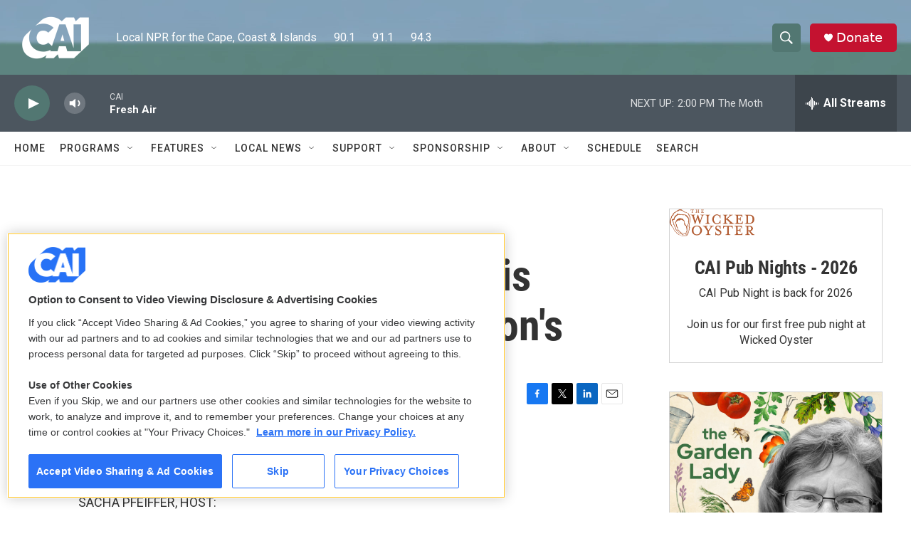

--- FILE ---
content_type: text/html; charset=utf-8
request_url: https://www.google.com/recaptcha/api2/aframe
body_size: 269
content:
<!DOCTYPE HTML><html><head><meta http-equiv="content-type" content="text/html; charset=UTF-8"></head><body><script nonce="aLvKt5l-_VyPkFw4Y-3qRw">/** Anti-fraud and anti-abuse applications only. See google.com/recaptcha */ try{var clients={'sodar':'https://pagead2.googlesyndication.com/pagead/sodar?'};window.addEventListener("message",function(a){try{if(a.source===window.parent){var b=JSON.parse(a.data);var c=clients[b['id']];if(c){var d=document.createElement('img');d.src=c+b['params']+'&rc='+(localStorage.getItem("rc::a")?sessionStorage.getItem("rc::b"):"");window.document.body.appendChild(d);sessionStorage.setItem("rc::e",parseInt(sessionStorage.getItem("rc::e")||0)+1);localStorage.setItem("rc::h",'1768933515040');}}}catch(b){}});window.parent.postMessage("_grecaptcha_ready", "*");}catch(b){}</script></body></html>